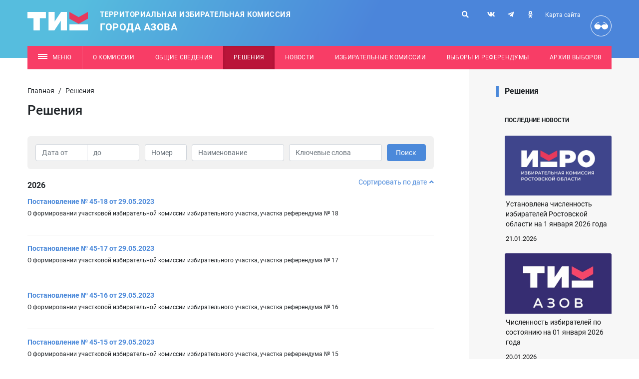

--- FILE ---
content_type: text/html; charset=utf-8
request_url: https://azov.ikro.ru/documents/?cur_cc=13901&SORT=DATE.DESC&curPos=405
body_size: 9945
content:
 <!doctype html>
<html lang="ru">
<head>
    <!-- Required meta tags -->
    <meta charset="utf-8">
    <meta http-equiv="Content-Type" content="text/html; charset=UTF-8" />
    <meta name="robots" content="index, follow" />
        <title>
                    Решения            </title>
    <meta name="viewport" content="width=device-width, initial-scale=1, shrink-to-fit=no">
    <meta name="format-detection" content="telephone=no">
    <link rel="stylesheet" href="/tik_new/dist/assets/css/app.css?v070723">
    <script src="/tik_new/dist/assets/js/app.js?v070723"></script>
	<!-- Yandex.Metrika counter --><script type="text/javascript">(function (d, w, c) { (w[c] = w[c] || []).push(function() { try { w.yaCounter26982441 = new Ya.Metrika({id:26982441, webvisor:true, clickmap:true, trackLinks:true, accurateTrackBounce:true}); } catch(e) { } }); var n = d.getElementsByTagName("script")[0], s = d.createElement("script"), f = function () { n.parentNode.insertBefore(s, n); }; s.type = "text/javascript"; s.async = true; s.src = (d.location.protocol == "https:" ? "https:" : "http:") + "//mc.yandex.ru/metrika/watch.js"; if (w.opera == "[object Opera]") { d.addEventListener("DOMContentLoaded", f, false); } else { f(); } })(document, window, "yandex_metrika_callbacks");</script><noscript><div><img src="//mc.yandex.ru/watch/26982441" style="position:absolute; left:-9999px;" alt="" /></div></noscript><!-- /Yandex.Metrika counter -->
<!-- Rating@Mail.ru counter -->
<script type="text/javascript">
var _tmr = _tmr || [];
_tmr.push({id: "2591185", type: "pageView", start: (new Date()).getTime()});
(function (d, w) {
   var ts = d.createElement("script"); ts.type = "text/javascript"; ts.async = true;
   ts.src = (d.location.protocol == "https:" ? "https:" : "http:") + "//top-fwz1.mail.ru/js/code.js";
   var f = function () {var s = d.getElementsByTagName("script")[0]; s.parentNode.insertBefore(ts, s);};
   if (w.opera == "[object Opera]") { d.addEventListener("DOMContentLoaded", f, false); } else { f(); }
})(document, window);
</script><noscript><div style="position:absolute;left:-10000px;">
<img src="//top-fwz1.mail.ru/counter?id=2591185;js=na" style="border:0;" height="1" width="1" alt="Рейтинг@Mail.ru" />
</div></noscript>
<!-- //Rating@Mail.ru counter -->
<!-- Rating@Mail.ru logo -->
<!--a href="http://top.mail.ru/jump?from=2591185">
<img src="//top-fwz1.mail.ru/counter?id=2591185;t=594;l=1" 
style="border:0;" height="40" width="88" alt="Рейтинг@Mail.ru" /></a>-->
<!-- //Rating@Mail.ru logo --></head>
<body>
<div class="wrapper">
    <header class="header bg_blue-gradient text-light pt-lg-4 pb-lg-7">
        <div class="container">
            <div class="row position-relative">
                <div class="col-lg-7 col py-2 py-lg-0">
                    <a href="/" class="header__logo header-logo d-flex align-items-center">
                        <img src="/tik_new/src/images/logo.svg?v3" alt="Избирательная комиссия Ростовской области" class="header-logo__img">
                        <div class="header-logo__caption text-uppercase">
                            Территориальная избирательная комиссия <div class="city-name">города Азова</div>                        </div>
                    </a>
                </div>
                <div class="mobile_menu__button_container mobile_menu__button_container-header col-auto d-lg-none d-flex justify-content-end">
                    <a href="#" class="d-flex justify-content-center align-items-center mobile_menu__button bg-secondary">
                        <svg class="open_svg" xmlns="http://www.w3.org/2000/svg" width="19" height="10" viewBox="0 0 19 10"><g fill="none" fill-rule="evenodd"><g fill="#F6F6F6"><g><g><g><path d="M0 0H19V2H0zM0 4H19V6H0zM0 8H19V10H0z" transform="translate(-340 -20) translate(-35) translate(35) translate(340 20)"/></g></g></g></g></g></svg>
                        <svg class="close_svg" xmlns="http://www.w3.org/2000/svg" width="19" height="15" viewBox="0 0 19 15"><g fill="none" fill-rule="evenodd"><g fill="#F6F6F6"><g><g><path d="M-2 7H17V9H-2z" transform="translate(-340 -17) translate(340 17) translate(2) rotate(45 7.5 8)"></path><path d="M-2 7H17V9H-2z" transform="translate(-340 -17) translate(340 17) translate(2) scale(-1 1) rotate(45 0 -10.107)"></path></g></g></g></g></svg>
                    </a>
                </div>
                <div class="mobile_menu mobile_menu-header" method="get">
                    <form action="/search/">
                        <input type='hidden' name='area' value='site9'>
                        <input type="text" name="search_query" value="" placeholder="Поиск">
                        <button type="submit">
                            <i class="fas fa-search"></i>
                        </button>
                    </form>
                    <div class="navbar red">
                        <ul class="nav">
                            <!-- noindex -->
                            <li class='level-1 parent'><a  class='level-1' href='/about-us/'><span>О комиссии</span><span class="open_child_area"><svg xmlns="http://www.w3.org/2000/svg" width="9" height="9" viewBox="0 0 9 9"><g fill="none" fill-rule="evenodd"><g fill="#FFF"><path d="M337.5 135L342 144 333 144z" transform="translate(-333 -135) rotate(-180 337.5 139.5)"/></g></g></svg></span></a><ul><li class='level-2'><a class='level-2' href='/about-us/pravovye-akty/' ><span>Правовые акты</span></a></li><li class='level-2'><a class='level-2' href='/about-us/sostav-tik/' ><span>Состав ТИК</span></a></li></ul></li><li class='level-1 parent'><a  class='level-1' href='/obschie-svedeniya/'><span>Общие сведения</span><span class="open_child_area"><svg xmlns="http://www.w3.org/2000/svg" width="9" height="9" viewBox="0 0 9 9"><g fill="none" fill-rule="evenodd"><g fill="#FFF"><path d="M337.5 135L342 144 333 144z" transform="translate(-333 -135) rotate(-180 337.5 139.5)"/></g></g></svg></span></a><ul><li class='level-2'><a class='level-2' href='/obschie-svedeniya/chislennost-izbirateley/' ><span>Численность избирателей</span></a></li><li class='level-2'><a class='level-2' href='/obschie-svedeniya/izbiratelnye-okruga/' ><span>Избирательные округа</span></a></li><li class='level-2'><a class='level-2' href='/obschie-svedeniya/izbiratelnye-uchastki/' ><span>Избирательные участки</span></a></li></ul></li><li class='level-1 active open '><a href='/documents/' class='level-1 selected open'><span>Решения</span></a><ul class='open'></ul></li><li class='level-1 '><a  class='level-1' href='/news/'><span>Новости</span></a><ul></ul></li><li class='level-1 '><a  class='level-1' href='/electoral-boundaries/'><span>Избирательные комиссии</span></a><ul></ul></li><li class='level-1 '><a  class='level-1' href='/election-campaign/'><span>Выборы и референдумы</span></a><ul></ul></li><li class='level-1 '><a  class='level-1' href='/archive-elections/'><span>Архив выборов</span></a><ul></ul></li>                            <!-- /noindex -->
                                <li class="level-1"><a class="level-1" href="/sitemap/"><span>Карта сайта</span></a></li>
                                <li class="level-1 custom_level">
                                  <a href="?wcag=Y" class="header__poor-vision-link poor-vision-link mob_head_vis_icon" rel="nofollow" title="Версия для слабовидящих">
                                      <svg xmlns="http://www.w3.org/2000/svg" width="42" height="42" viewBox="0 0 42 42">
                                          <g fill="none" fill-rule="evenodd">
                                              <g fill="#FFF">
                                                  <path d="M.681 9.003c-.058 0-.115-.008-.172-.022-.166-.04-.31-.146-.397-.294-.088-.147-.114-.323-.07-.49l4.136-5.15c.03-.104.084-.199.16-.276L9.32.268c.254-.256.664-.267.931-.025.127.114.201.275.207.445.005.17-.059.335-.178.458L5.41 3.526 1.316 8.526c-.08.283-.34.478-.635.477zM28.212 9.003c.2.004.393-.086.517-.245.125-.158.168-.365.117-.56L24.71 3.047c-.03-.104-.084-.199-.16-.276L19.568.268c-.254-.256-.665-.267-.932-.025-.126.114-.2.275-.205.445-.006.17.058.335.176.458l4.872 2.381 4.093 4.999c.078.288.344.477.64.477z" transform="translate(6.813 12.25)"/>
                                                  <path d="M7.225 16.008c1.32 0 5.37-1.374 5.934-5.325.43-.03.857-.062 1.301-.062.451 0 .874.044 1.307.076.576 3.973 4.526 5.336 5.849 5.336 1.425 0 7.328-1.395 7.328-6.255 0-4.293-2.965-4.279-6.623-4.279-3.127 0-5.742.205-6.438 2.76-.464-.05-.93-.078-1.397-.081-.486.007-.97.04-1.452.101-.704-2.52-3.292-2.724-6.39-2.724-3.639 0-6.588-.07-6.588 4.258 0 4.825 5.75 6.195 7.169 6.195z" transform="translate(6.813 12.25)"/>
                                              </g>
                                          </g>
                                      </svg>
                                      
                                  </a>
                                  <a href="?wcag=Y"><span>Версия для слабовидящих</span></a>
                                </li>
                            
                        </ul>
                    </div>
                    <div class="navbar">
                        <ul class="nav">
                            <li class='level-1 parent'><a  class='level-1' href='/rabota-s-obrascheniyami/'><span>Работа с обращениями</span><span class="open_child_area"><svg xmlns="http://www.w3.org/2000/svg" width="9" height="9" viewBox="0 0 9 9"><g fill="none" fill-rule="evenodd"><g fill="#FFF"><path d="M337.5 135L342 144 333 144z" transform="translate(-333 -135) rotate(-180 337.5 139.5)"/></g></g></svg></span></a><ul><li class='level-2'><a class='level-2' href='/rabota-s-obrascheniyami/poryadok-priema/' ><span>Порядок личного приема граждан</span></a></li><li class='level-2'><a class='level-2' href='/rabota-s-obrascheniyami/elektronnaya-forma-obrascheniya/' ><span>Электронная форма обращения</span></a></li></ul></li><li class='level-1 '><a  class='level-1' href='/pravovaya-kultura/'><span>Правовая культура</span></a><ul></ul></li><li class='level-1 '><a  class='level-1' href='/photo-gallery/'><span>Фотогалерея</span></a><ul></ul></li>                        </ul>
                    </div>
                                                        </div>
                                <div class="header__links-container d-lg-block d-none">
                    <div class="header__links">
                        <form action="/search/" class="header_search" method="get">
                            <input type='hidden' name='area' value='site9'>
                            <input type="text" name="search_query" value="" placeholder="Поиск">
                            <button type="submit">
                                <i class="fas fa-search"></i>
                            </button>
                            <button class="close">
                                <i class="fas fa-times"></i>
                            </button>
                        </form>
                        <a href="/search/" class="header__link header_search_btn" title="Поиск">
                            <i class="fas fa-search"></i>
                        </a>
                        <div class="header__soc d-inline-block">
                                                            <a href="https://m.vk.com/public217518805" class="soc-link header__soc-link" title="vk">
                                    <i class="fab fa-vk"></i>
                                </a>
                                                                                                                                                                            <a href="https://t.me/azovtik" class="soc-link header__soc-link" title="telegram">
                                    <i class="fab fa-telegram-plane"></i>
                                </a>
                                                                                        <a href="https://ok.ru/group/70000001139389" class="soc-link header__soc-link" title="ok">
                                    <i class="fab fa-odnoklassniki"></i>
                                </a>
                                                    </div>
                        <div class="d-flex flex-column align-items-end">
                            <a href="/sitemap/" class="header__link header__sitemap-link font-size__12 mb-3" title="Карта сайта">Карта сайта</a>
                        </div>
                        <a href="?wcag=Y" class="header__poor-vision-link poor-vision-link" rel="nofollow" title="Версия для слабовидящих">
                            <svg xmlns="http://www.w3.org/2000/svg" width="42" height="42" viewBox="0 0 42 42">
                                <g fill="none" fill-rule="evenodd">
                                    <g fill="#FFF">
                                        <path d="M.681 9.003c-.058 0-.115-.008-.172-.022-.166-.04-.31-.146-.397-.294-.088-.147-.114-.323-.07-.49l4.136-5.15c.03-.104.084-.199.16-.276L9.32.268c.254-.256.664-.267.931-.025.127.114.201.275.207.445.005.17-.059.335-.178.458L5.41 3.526 1.316 8.526c-.08.283-.34.478-.635.477zM28.212 9.003c.2.004.393-.086.517-.245.125-.158.168-.365.117-.56L24.71 3.047c-.03-.104-.084-.199-.16-.276L19.568.268c-.254-.256-.665-.267-.932-.025-.126.114-.2.275-.205.445-.006.17.058.335.176.458l4.872 2.381 4.093 4.999c.078.288.344.477.64.477z" transform="translate(6.813 12.25)"/>
                                        <path d="M7.225 16.008c1.32 0 5.37-1.374 5.934-5.325.43-.03.857-.062 1.301-.062.451 0 .874.044 1.307.076.576 3.973 4.526 5.336 5.849 5.336 1.425 0 7.328-1.395 7.328-6.255 0-4.293-2.965-4.279-6.623-4.279-3.127 0-5.742.205-6.438 2.76-.464-.05-.93-.078-1.397-.081-.486.007-.97.04-1.452.101-.704-2.52-3.292-2.724-6.39-2.724-3.639 0-6.588-.07-6.588 4.258 0 4.825 5.75 6.195 7.169 6.195z" transform="translate(6.813 12.25)"/>
                                    </g>
                                </g>
                            </svg>
                        </a>
                    </div>
                </div>
            </div>
            <div class="header-menu d-none d-lg-block position-relative not_main">
                <div class="fixed_container">
                    <!-- noindex -->
                    <nav class="header-menu__nav font-size__12 bg-secondary position-absolute mt-4">
                        <a href="#" class="header-menu__link dropdown-toggle header-dropdown__toggle" data-display="static" data-toggle="dropdown" aria-haspopup="true" aria-expanded="false">
                            <span class="header-menu__burger-icon burger-icon"></span>
                            Меню
                        </a>
                        <a class='header-menu__link' href='/about-us/' >О комиссии</a><a class='header-menu__link' href='/obschie-svedeniya/' >Общие сведения</a><a class='header-menu__link active' href='/documents/'>Решения</a><a class='header-menu__link' href='/news/' >Новости</a><a class='header-menu__link' href='/electoral-boundaries/' >Избирательные комиссии</a><a class='header-menu__link' href='/election-campaign/' >Выборы и референдумы</a><a class='header-menu__link' href='/archive-elections/' >Архив выборов</a>                        <div class="dropdown-menu header-dropdown py-0">
                            <div class="position-relative px-8">
                                <div class='header-dropdown__container'>
                                    <div class='header-dropdown__section pt-8 pb-4'>
                                        <div class='row'><div class='col-4'><div class='header-dropdown__block'><div class='header-dropdown__block-part level-1'><a class='level-1 dropdown-item header-dropdown__link header-dropdown__title-link' href='/about-us/' >О комиссии</a><ul class='header-dropdown__list'><li class='header-dropdown__list-item level-2'><a class='level-2 dropdown-item header-dropdown__link' href='/about-us/pravovye-akty/' >Правовые акты</a></li><li class='header-dropdown__list-item level-2'><a class='level-2 dropdown-item header-dropdown__link' href='/about-us/sostav-tik/' >Состав ТИК</a></li></ul></div><div class='header-dropdown__block-part level-1'><a class='level-1 dropdown-item header-dropdown__link header-dropdown__title-link' href='/obschie-svedeniya/' >Общие сведения</a><ul class='header-dropdown__list'><li class='header-dropdown__list-item level-2'><a class='level-2 dropdown-item header-dropdown__link' href='/obschie-svedeniya/chislennost-izbirateley/' >Численность избирателей</a></li><li class='header-dropdown__list-item level-2'><a class='level-2 dropdown-item header-dropdown__link' href='/obschie-svedeniya/izbiratelnye-okruga/' >Избирательные округа</a></li><li class='header-dropdown__list-item level-2'><a class='level-2 dropdown-item header-dropdown__link' href='/obschie-svedeniya/izbiratelnye-uchastki/' >Избирательные участки</a></li></ul></div><div class='header-dropdown__block-part level-1 active'><a class='level-1 dropdown-item header-dropdown__link header-dropdown__title-link selected' href='/documents/'>Решения</a></div></div></div><div class="col-4"><div class="header-dropdown__block"><div class='header-dropdown__block-part level-1'><a class='level-1 dropdown-item header-dropdown__link header-dropdown__title-link' href='/news/' >Новости</a></div><div class='header-dropdown__block-part level-1'><a class='level-1 dropdown-item header-dropdown__link header-dropdown__title-link' href='/electoral-boundaries/' >Избирательные комиссии</a></div><div class='header-dropdown__block-part level-1'><a class='level-1 dropdown-item header-dropdown__link header-dropdown__title-link' href='/election-campaign/' >Выборы и референдумы</a></div></div></div><div class="col-4"><div class="header-dropdown__block"><div class='header-dropdown__block-part level-1'><a class='level-1 dropdown-item header-dropdown__link header-dropdown__title-link' href='/archive-elections/' >Архив выборов</a></div></div></div>                                    </div>
                                </div>
                                <div class='header-dropdown__container'>
                                    <div class='header-dropdown__section pt-8 pb-10'>
                                        <div class='row'><div class='col-4'><div class='header-dropdown__block'><div class='header-dropdown__block-part level-1'><a class='level-1 dropdown-item header-dropdown__link header-dropdown__title-link' href='/rabota-s-obrascheniyami/' >Работа с обращениями</a><ul class='header-dropdown__list'><li class='header-dropdown__list-item level-2'><a class='level-2 dropdown-item header-dropdown__link' href='/rabota-s-obrascheniyami/poryadok-priema/' >Порядок личного приема граждан</a></li><li class='header-dropdown__list-item level-2'><a class='level-2 dropdown-item header-dropdown__link' href='/rabota-s-obrascheniyami/elektronnaya-forma-obrascheniya/' >Электронная форма обращения</a></li></ul></div></div></div><div class="col-4"><div class="header-dropdown__block"><div class='header-dropdown__block-part level-1'><a class='level-1 dropdown-item header-dropdown__link header-dropdown__title-link' href='/pravovaya-kultura/' >Правовая культура</a></div></div></div><div class="col-4"><div class="header-dropdown__block"><div class='header-dropdown__block-part level-1'><a class='level-1 dropdown-item header-dropdown__link header-dropdown__title-link' href='/photo-gallery/' >Фотогалерея</a></div></div></div>                                    </div>
                                </div>
                                <a href="#" class="header-dropdown__close-link mr-5 mb-5"></a>
                            </div>
                        </div>
                    </nav>
                    <!-- /noindex -->
                </div>
            </div>

                        
                        
                    </div>
    </header>
        
    <main class="docs-container ">
                            <div class="container pt-5 pt-lg-7 pt-xl-9">
                                    <div class="row">
                        <div class="col-left h-100 pb-xl-9">
                            <div class="row">
                                <div class="pre-info col-12">
                                    <ul class='breadcrumbs'><li class='breadcrumb-item'><a href='/'>Главная</a></li><span class='devide'> / </span><li class='active' aria-current='page'>Решения</li></ul>                                                                        
                                        <!-- content --><h1 class="title">Решения</h1><!-- /content -->                                   
                                                                    </div>
                            </div>
                            <section class="pr-xl-9 main">
                                <div class="d-block d-xl-none">
                                                                    </div>
                                <div class="d-block">
                                                                    </div>
                        <section class="docs-search">
    <form class="form-inline" method="GET">
        <input type="hidden" name="SET_FILTER" value="1" />
        <div class="form-group form-group-docs-date">
            <input type="text" name="DATE_FROM" value="" class="form-control form-control-docs-date-from" placeholder="Дата от">
            <input type="text" name="DATE_TO" value="" class="form-control form-control-docs-date-to" placeholder="до">
        </div>
        <div class="form-group form-group-docs-number">
            <input type="text" name="NUMBER" value="" class="form-control form-control-docs-number" placeholder="Номер">
        </div>
        <div class="form-group form-group-docs-name">
            <input type="text" name="NAME" value="" class="form-control form-control-docs-name" placeholder="Наименование">
        </div>
        <div class="form-group form-group-docs-keywords">
            <input type="text" name="KEYWORDS" value="" class="form-control form-control-docs-keywords" placeholder="Ключевые слова">
        </div>
                    <button type="submit" class="btn btn-primary">Поиск</button>
            </form>    
    </section>
<section class="docs-tik ">
            <div class="list-title">
            <div class="current-year pull-left">2026</div>
            <div class="sort pull-right">
                                <a href="?REQUEST_URI=documents%2F&cur_cc=13901&SORT=DATE.ASC&curPos=405">Сортировать по дате<i class="fa fa-angle-up" style="margin-left:5px;" aria-hidden="true"></i></a>
            </div>   
            <div class="clearfix"></div>
        </div>
        <div class="list">
<div class="item">   
    <div class="name"><a href="/netcat_files/2161/13901/ba819fabbe049710cfaf9812f3f581c5" download="П № 45-18.doc">Постановление № 45-18 от 29.05.2023</a></div>
    <div class="text"><p>О формировании участковой избирательной комиссии избирательного участка, участка референдума № 18</p></div>
    </div>
<div class="item">   
    <div class="name"><a href="/netcat_files/2161/13901/2d65dc0e70ecbf4fdc81604437e0244e" download="П № 45-17.doc">Постановление № 45-17 от 29.05.2023</a></div>
    <div class="text"><p>О формировании участковой избирательной комиссии избирательного участка, участка референдума № 17</p></div>
    </div>
<div class="item">   
    <div class="name"><a href="/netcat_files/2161/13901/d0e7bc20fad7eaf914e4dbe6ad9aa8e9" download="П № 45-16.doc">Постановление № 45-16 от 29.05.2023</a></div>
    <div class="text"><p>О формировании участковой избирательной комиссии избирательного участка, участка референдума № 16</p></div>
    </div>
<div class="item">   
    <div class="name"><a href="/netcat_files/2161/13901/87dfc108ae3885041bed74aa5ed735ee" download="П № 45-15.doc">Постановление № 45-15 от 29.05.2023</a></div>
    <div class="text"><p>О формировании участковой избирательной комиссии избирательного участка, участка референдума № 15</p></div>
    </div>
<div class="item">   
    <div class="name"><a href="/netcat_files/2161/13901/7f27b669e0c97031302a21e47ab3faf3" download="П № 45-14.doc">Постановление № 45-14 от 29.05.2023</a></div>
    <div class="text"><p>О формировании участковой избирательной комиссии избирательного участка, участка референдума № 14</p></div>
    </div>
<div class="item">   
    <div class="name"><a href="/netcat_files/2161/13901/dc7a51e2f36720655e43ee3aed43ce18" download="П № 45-13.doc">Постановление № 45-13 от 29.05.2023</a></div>
    <div class="text"><p>О формировании участковой избирательной комиссии избирательного участка, участка референдума № 13</p></div>
    </div>
<div class="item">   
    <div class="name"><a href="/netcat_files/2161/13901/30da806894ed3821b761d5672c087168" download="П № 45-12.doc">Постановление № 45-12 от 29.05.2023</a></div>
    <div class="text"><p>О формировании участковой избирательной комиссии избирательного участка, участка референдума № 12</p></div>
    </div>
<div class="item">   
    <div class="name"><a href="/netcat_files/2161/13901/0088c1041ab2a3052e870296110b2ac4" download="П № 45-11.doc">Постановление № 45-11 от 29.05.2023</a></div>
    <div class="text"><p>О формировании участковой избирательной комиссии избирательного участка, участка референдума № 11</p></div>
    </div>
<div class="item">   
    <div class="name"><a href="/netcat_files/2161/13901/01ff7e5a6e19809c4ab52c58737b36ae" download="П № 45-10.doc">Постановление № 45-10 от 29.05.2023</a></div>
    <div class="text"><p>О формировании участковой избирательной комиссии избирательного участка, участка референдума № 10</p></div>
    </div>
<div class="item">   
    <div class="name"><a href="/netcat_files/2161/13901/c0c952680a96f0dd5821a1a56ea96dad" download="П № 45-9.doc">Постановление № 45-9 от 29.05.2023</a></div>
    <div class="text"><p>О формировании участковой избирательной комиссии избирательного участка, участка референдума № 9</p></div>
    </div>
<div class="item">   
    <div class="name"><a href="/netcat_files/2161/13901/a8a1a7b723e4a8c1bd3ee04dd9260ce5" download="П № 45-8.doc">Постановление № 45-8 от 29.05.2023</a></div>
    <div class="text"><p>О формировании участковой избирательной комиссии избирательного участка, участка референдума № 8</p></div>
    </div>
<div class="item">   
    <div class="name"><a href="/netcat_files/2161/13901/e7e132b0e11a4bf988641f85aa765230" download="П № 45-7.doc">Постановление № 45-7 от 29.05.2023</a></div>
    <div class="text"><p>О формировании участковой избирательной комиссии избирательного участка, участка референдума № 7</p></div>
    </div>
<div class="item">   
    <div class="name"><a href="/netcat_files/2161/13901/190199355628d83ad09924ec3bf076b8" download="П № 45-6.doc">Постановление № 45-6 от 29.05.2023</a></div>
    <div class="text"><p>О формировании участковой избирательной комиссии избирательного участка, участка референдума № 6</p></div>
    </div>
<div class="item">   
    <div class="name"><a href="/netcat_files/2161/13901/f5e645d79a8714194ea09da19ddc8bf6" download="П № 45-5.doc">Постановление № 45-5 от 29.05.2023</a></div>
    <div class="text"><p>О формировании участковой избирательной комиссии избирательного участка, участка референдума № 5</p></div>
    </div>
<div class="item">   
    <div class="name"><a href="/netcat_files/2161/13901/16970c082262fd311cb9e75f58586ed9" download="П № 45-4.doc">Постановление № 45-4 от 29.05.2023</a></div>
    <div class="text"><p>О формировании участковой избирательной комиссии избирательного участка, участка референдума № 4</p></div>
    </div>
    </div>
            <div class="election-calendar-page__pagination-and-archive-block pt-5">
            <div class="row">
                <div class="col-md-8">
                                                                <nav aria-label='Page navigation'><ul class='pagination pagination-block election-calendar-page__pagination-block'>
                                                                    <li class="page-item pagination-item">
                                        <a class="page-link pagination-link pagination-link__prev" href='/documents/?cur_cc=13901&amp;SORT=DATE.DESC&amp;curPos=390'></a>
                                    </li>
                                    <li class='page-item pagination-item'><a class='page-link pagination-link' title='361 - 375' href='/documents/?cur_cc=13901&amp;SORT=DATE.DESC&amp;curPos=360'><span>25</span></a></li><li class='page-item pagination-item'><a class='page-link pagination-link' title='376 - 390' href='/documents/?cur_cc=13901&amp;SORT=DATE.DESC&amp;curPos=375'><span>26</span></a></li><li class='page-item pagination-item'><a class='page-link pagination-link' title='391 - 405' href='/documents/?cur_cc=13901&amp;SORT=DATE.DESC&amp;curPos=390'><span>27</span></a></li><li class='page-item pagination-item'><a class='page-link pagination-link pagination-link_active' href='/documents/?cur_cc=13901&amp;SORT=DATE.DESC&amp;curPos=405'>28</a></li><li class='page-item pagination-item'><a class='page-link pagination-link' title='421 - 435' href='/documents/?cur_cc=13901&amp;SORT=DATE.DESC&amp;curPos=420'><span>29</span></a></li><li class='page-item pagination-item'><a class='page-link pagination-link' title='436 - 450' href='/documents/?cur_cc=13901&amp;SORT=DATE.DESC&amp;curPos=435'><span>30</span></a></li><li class='page-item pagination-item'><a class='page-link pagination-link' title='451 - 465' href='/documents/?cur_cc=13901&amp;SORT=DATE.DESC&amp;curPos=450'><span>31</span></a></li><li class='page-item pagination-item'><a class='page-link pagination-link' title='466 - 480' href='/documents/?cur_cc=13901&amp;SORT=DATE.DESC&amp;curPos=465'><span>32</span></a></li>                                    <li class="page-item pagination-item">
                                        <a class="page-link pagination-link pagination-link__next" href='/documents/?cur_cc=13901&amp;SORT=DATE.DESC&amp;curPos=420'>Далее</a>
                                    </li>
                                                                </ul></nav>
                                    </div>
                <div class="col-md-4">
                                        <div class="election-calendar-page__archive-block">
                        <form action="/documents/">
                            <div class="form-row">
                                <div class="col-lg-6 col-4 d-flex justify-content-end align-items-center">
                                    <label class="election-calendar-page__archive-date_label font-size__12 text-uppercase mr-2 mb-0" for="election-calendar-page__select_year">
                                        <b>Архив</b>
                                    </label>
                                </div>
                                <div class="col-6 pl-2">
                                    <select name="archive_year" class="election-calendar-page__archive-date_select election-calendar-page__archive-date_select-year select2-input form-control" id="election-calendar-page__select_year">
                                                                                    <option value="2026" >
                                                2026                                            </option>
                                                                                    <option value="2025" >
                                                2025                                            </option>
                                                                                    <option value="2024" >
                                                2024                                            </option>
                                                                                    <option value="2023" >
                                                2023                                            </option>
                                                                                    <option value="2022" >
                                                2022                                            </option>
                                                                                    <option value="2021" >
                                                2021                                            </option>
                                                                                    <option value="2020" >
                                                2020                                            </option>
                                                                                    <option value="2019" >
                                                2019                                            </option>
                                                                                    <option value="2018" >
                                                2018                                            </option>
                                                                                    <option value="2017" >
                                                2017                                            </option>
                                                                                    <option value="2016" >
                                                2016                                            </option>
                                                                                    <option value="2015" >
                                                2015                                            </option>
                                                                                    <option value="2014" >
                                                2014                                            </option>
                                                                                    <option value="2013" >
                                                2013                                            </option>
                                                                                    <option value="2012" >
                                                2012                                            </option>
                                                                                    <option value="2010" >
                                                2010                                            </option>
                                                                                    <option value="0000" >
                                                0000                                            </option>
                                                                            </select>
                                </div>
                            </div>
                        </form>
                    </div>
                </div>
            </div>
        </div>
        <script type="text/javascript">
            $(function(){
                $('.form-control-docs-date-from, .form-control-docs-date-to').each(function(){
                    $(this).daterangepicker({
                        singleDatePicker: true,
                        showDropdowns: true,
                        locale: {
                            format: 'DD.MM.YYYY',
                            "weekLabel": "W",
                            "daysOfWeek": [
                                "Вс",
                                "Пн",
                                "Вт",
                                "Ср",
                                "Чт",
                                "Пт",
                                "Сб"
                            ],
                            "monthNames": [
                                "Январь",
                                "Февраль",
                                "Март",
                                "Апрель",
                                "Май",
                                "Июнь",
                                "Июль",
                                "Август",
                                "Сентябрь",
                                "Октябрь",
                                "Ноябрь",
                                "Декабрь"
                            ],
                            "firstDay": 1
                        },
                        autoUpdateInput: false,
                        autoApply: true
                    });
                });
                $('.form-control-docs-date-from, .form-control-docs-date-to').on('apply.daterangepicker', function(ev, picker) {
                    $(this).val(picker.startDate.format('DD.MM.YYYY'));
                });
            });
        </script>
    </section>
                                                                            </section>
                        </div>
                        <div class="col-right h-100 mt-9 mt-xl-0 py-8 py-xl-0 right_background">
                            <div class="col_right_bg"></div>
                            <div class="pl-xl-9">
                                                                    <div class="d-none d-xl-block">
                                        <div class='navbar aside_menu mb-4'>
                                            <ul class='nav'>
                                                <li class='level-1 active'><a class='level-1 selected' href='/documents/'><span>Решения</span></a> </li>                                            </ul>
                                        </div>
                                    </div>
                                                                                                    
<section class="news-item-page__other-news-block news-item-page-other-news-block">
    <h6 class="news-item-page-other-news-block__title font-size__12 text-uppercase mt-0 mb-lg-5 mb-6 position-relative">
        <b>Последние новости</b>
    </h6>
    <div class="row">

        <div class="col-12">
            <div class="card main-page-news-block-item">
                <a href="/news/news_79307.html"
                   class="main-page-news-block-item__link"
                   title="Установлена численность избирателей Ростовской области на 1 января 2026 года">


                    <div class="overflow-hidden">
                        <img class="card-img-top main-page-news-block-item__img"
                             src="/netcat_files/2156/2206/087d224f6f41233dc1c85083dd1988ca"
                             alt="Установлена численность избирателей Ростовской области на 1 января 2026 года" />
                    </div>



                    <div class="card-body main-page-news-block-item__content">
                        <p class="card-text main-page-news-block-item__title">
                            Установлена численность избирателей Ростовской области на 1 января 2026 года                        </p>
                        <p class="card-text main-page-news-block-item__date">
                            21.01.2026                        </p>
                    </div>

                </a>
            </div>
        </div>


        <div class="col-12">
            <div class="card main-page-news-block-item">
                <a href="/news/news_79146.html"
                   class="main-page-news-block-item__link"
                   title="Численность избирателей по состоянию на 01 января 2026 года">


                    <div class="overflow-hidden">
                        <img class="card-img-top main-page-news-block-item__img"
                             src="/netcat_files/2156/2206/7bf46bf6808e486d80752471b79f9535"
                             alt="Численность избирателей по состоянию на 01 января 2026 года" />
                    </div>



                    <div class="card-body main-page-news-block-item__content">
                        <p class="card-text main-page-news-block-item__title">
                            Численность избирателей по состоянию на 01 января 2026 года                        </p>
                        <p class="card-text main-page-news-block-item__date">
                            20.01.2026                        </p>
                    </div>

                </a>
            </div>
        </div>


        <div class="col-12">
            <div class="card main-page-news-block-item">
                <a href="/news/news_78695.html"
                   class="main-page-news-block-item__link"
                   title="Порядка 45 тысяч избирателей смогут проголосовать впервые на выборах-2026 в Ростовской области">


                    <div class="overflow-hidden">
                        <img class="card-img-top main-page-news-block-item__img"
                             src="/netcat_files/2156/2206/5f007248678dfc1144fd792bec64f101"
                             alt="Порядка 45 тысяч избирателей смогут проголосовать впервые на выборах-2026 в Ростовской области" />
                    </div>



                    <div class="card-body main-page-news-block-item__content">
                        <p class="card-text main-page-news-block-item__title">
                            Порядка 45 тысяч избирателей смогут проголосовать впервые на выборах-2026 в Ростовской области                        </p>
                        <p class="card-text main-page-news-block-item__date">
                            13.01.2026                        </p>
                    </div>

                </a>
            </div>
        </div>


        <div class="col-12">
            <div class="card main-page-news-block-item">
                <a href="/news/news_78694.html"
                   class="main-page-news-block-item__link"
                   title="Заседание ТИК">


                    <div class="overflow-hidden">
                        <img class="card-img-top main-page-news-block-item__img"
                             src="/netcat_files/2156/2206/940270f0f2e82294ad3a54198bd4a47d"
                             alt="Заседание ТИК" />
                    </div>



                    <div class="card-body main-page-news-block-item__content">
                        <p class="card-text main-page-news-block-item__title">
                            Заседание ТИК                        </p>
                        <p class="card-text main-page-news-block-item__date">
                            15.01.2026                        </p>
                    </div>

                </a>
            </div>
        </div>


        <div class="col-12">
            <div class="card main-page-news-block-item">
                <a href="/news/news_78508.html"
                   class="main-page-news-block-item__link"
                   title="ТИК города Азова приглашает подписаться на наши социальные сети">


                    <div class="overflow-hidden">
                        <img class="card-img-top main-page-news-block-item__img"
                             src="/netcat_files/2156/2206/a88e1e6c24cf2660c6cdf1e525f0306c"
                             alt="ТИК города Азова приглашает подписаться на наши социальные сети" />
                    </div>



                    <div class="card-body main-page-news-block-item__content">
                        <p class="card-text main-page-news-block-item__title">
                            ТИК города Азова приглашает подписаться на наши социальные сети                        </p>
                        <p class="card-text main-page-news-block-item__date">
                            12.01.2026                        </p>
                    </div>

                </a>
            </div>
        </div>


        <div class="col-12">
            <div class="card main-page-news-block-item">
                <a href="/news/news_78399.html"
                   class="main-page-news-block-item__link"
                   title="Элла Памфилова подвела итоги уходящего года">


                    <div class="overflow-hidden">
                        <img class="card-img-top main-page-news-block-item__img"
                             src="/netcat_files/2156/2206/d200926a8085a35ba71157e044a37ea4"
                             alt="Элла Памфилова подвела итоги уходящего года" />
                    </div>



                    <div class="card-body main-page-news-block-item__content">
                        <p class="card-text main-page-news-block-item__title">
                            Элла Памфилова подвела итоги уходящего года                        </p>
                        <p class="card-text main-page-news-block-item__date">
                            24.12.2025                        </p>
                    </div>

                </a>
            </div>
        </div>


        <div class="col-12">
            <div class="card main-page-news-block-item">
                <a href="/news/news_78396.html"
                   class="main-page-news-block-item__link"
                   title="Молодежные проекты: будущему избирателю">


                    <div class="overflow-hidden">
                        <img class="card-img-top main-page-news-block-item__img"
                             src="/netcat_files/2156/2206/e82e6a6bd09497357b9a6fa30860b9af"
                             alt="Молодежные проекты: будущему избирателю" />
                    </div>



                    <div class="card-body main-page-news-block-item__content">
                        <p class="card-text main-page-news-block-item__title">
                            Молодежные проекты: будущему избирателю                        </p>
                        <p class="card-text main-page-news-block-item__date">
                            26.12.2025                        </p>
                    </div>

                </a>
            </div>
        </div>


        <div class="col-12">
            <div class="card main-page-news-block-item">
                <a href="/news/news_78249.html"
                   class="main-page-news-block-item__link"
                   title="Турнир по настольной игре «Terra Democratia. Земля демократии»">


                    <div class="overflow-hidden">
                        <img class="card-img-top main-page-news-block-item__img"
                             src="/netcat_files/2156/2206/6afca3c90aecda633c8d3bba526b9c0a"
                             alt="Турнир по настольной игре «Terra Democratia. Земля демократии»" />
                    </div>



                    <div class="card-body main-page-news-block-item__content">
                        <p class="card-text main-page-news-block-item__title">
                            Турнир по настольной игре «Terra Democratia. Земля демократии»                        </p>
                        <p class="card-text main-page-news-block-item__date">
                            18.12.2025                        </p>
                    </div>

                </a>
            </div>
        </div>


        <div class="col-12">
            <div class="card main-page-news-block-item">
                <a href="/news/news_78144.html"
                   class="main-page-news-block-item__link"
                   title="Детские выборы — шаг к гражданственности">


                    <div class="overflow-hidden">
                        <img class="card-img-top main-page-news-block-item__img"
                             src="/netcat_files/2156/2206/d156b313fc896062010f45310b78e472"
                             alt="Детские выборы — шаг к гражданственности" />
                    </div>



                    <div class="card-body main-page-news-block-item__content">
                        <p class="card-text main-page-news-block-item__title">
                            Детские выборы — шаг к гражданственности                        </p>
                        <p class="card-text main-page-news-block-item__date">
                            15.12.2025                        </p>
                    </div>

                </a>
            </div>
        </div>


        <div class="col-12">
            <div class="card main-page-news-block-item">
                <a href="/news/news_78066.html"
                   class="main-page-news-block-item__link"
                   title="День Конституции Российской Федерации">


                    <div class="overflow-hidden">
                        <img class="card-img-top main-page-news-block-item__img"
                             src="/netcat_files/2156/2206/b7a946cdbca9c5727a4d6c3d5160c5d3"
                             alt="День Конституции Российской Федерации" />
                    </div>



                    <div class="card-body main-page-news-block-item__content">
                        <p class="card-text main-page-news-block-item__title">
                            День Конституции Российской Федерации                        </p>
                        <p class="card-text main-page-news-block-item__date">
                            12.12.2025                        </p>
                    </div>

                </a>
            </div>
        </div>


        <div class="col-12">
            <div class="card main-page-news-block-item">
                <a href="/news/news_78031.html"
                   class="main-page-news-block-item__link"
                   title="Заслуженный работник избирательной системы Российской Федерации">


                    <div class="overflow-hidden">
                        <img class="card-img-top main-page-news-block-item__img"
                             src="/netcat_files/2156/2206/f781057cc7f0606cbed86ce909b54071"
                             alt="Заслуженный работник избирательной системы Российской Федерации" />
                    </div>



                    <div class="card-body main-page-news-block-item__content">
                        <p class="card-text main-page-news-block-item__title">
                            Заслуженный работник избирательной системы Российской Федерации                        </p>
                        <p class="card-text main-page-news-block-item__date">
                            11.12.2025                        </p>
                    </div>

                </a>
            </div>
        </div>


        <div class="col-12">
            <div class="card main-page-news-block-item">
                <a href="/news/news_78022.html"
                   class="main-page-news-block-item__link"
                   title="День Героев Отечества">


                    <div class="overflow-hidden">
                        <img class="card-img-top main-page-news-block-item__img"
                             src="/netcat_files/2156/2206/c977385ae225fde9a4a7434e4c8a8808"
                             alt="День Героев Отечества" />
                    </div>



                    <div class="card-body main-page-news-block-item__content">
                        <p class="card-text main-page-news-block-item__title">
                            День Героев Отечества                        </p>
                        <p class="card-text main-page-news-block-item__date">
                            09.12.2025                        </p>
                    </div>

                </a>
            </div>
        </div>


        <div class="col-12">
            <div class="card main-page-news-block-item">
                <a href="/news/news_77874.html"
                   class="main-page-news-block-item__link"
                   title="5 декабря в России отмечается День волонтера! ">


                    <div class="overflow-hidden">
                        <img class="card-img-top main-page-news-block-item__img"
                             src="/netcat_files/2156/2206/3c3f638546e5504440dda49d3adc7272"
                             alt="5 декабря в России отмечается День волонтера! " />
                    </div>



                    <div class="card-body main-page-news-block-item__content">
                        <p class="card-text main-page-news-block-item__title">
                            5 декабря в России отмечается День волонтера!                         </p>
                        <p class="card-text main-page-news-block-item__date">
                            05.12.2025                        </p>
                    </div>

                </a>
            </div>
        </div>


        <div class="col-12">
            <div class="card main-page-news-block-item">
                <a href="/news/news_77822.html"
                   class="main-page-news-block-item__link"
                   title="3 декабря – Международный день инвалидов">


                    <div class="overflow-hidden">
                        <img class="card-img-top main-page-news-block-item__img"
                             src="/netcat_files/2156/2206/8134358bff742dc71fb382610cac3f11"
                             alt="3 декабря – Международный день инвалидов" />
                    </div>



                    <div class="card-body main-page-news-block-item__content">
                        <p class="card-text main-page-news-block-item__title">
                            3 декабря – Международный день инвалидов                        </p>
                        <p class="card-text main-page-news-block-item__date">
                            03.12.2025                        </p>
                    </div>

                </a>
            </div>
        </div>


        <div class="col-12">
            <div class="card main-page-news-block-item">
                <a href="/news/news_77711.html"
                   class="main-page-news-block-item__link"
                   title="Избирательные кампании 2026">


                    <div class="overflow-hidden">
                        <img class="card-img-top main-page-news-block-item__img"
                             src="/netcat_files/2156/2206/2d4c009efe410ae844198beee2480a0c"
                             alt="Избирательные кампании 2026" />
                    </div>



                    <div class="card-body main-page-news-block-item__content">
                        <p class="card-text main-page-news-block-item__title">
                            Избирательные кампании 2026                        </p>
                        <p class="card-text main-page-news-block-item__date">
                            27.11.2025                        </p>
                    </div>

                </a>
            </div>
        </div>


    </div>
</section>
                                
                                                                                                        <div class="information_resources information_resources-aside">
                                                                                                                            <a href="http://cikrf.ru/digital-services/" target="_blank" class="w-100 information_resource d-flex flex-column align-items-start">
                                                <div class="information_resource__container w-100">
                                                    <div class="information_resource__img">
                                                        <img src="/tik_new/dist/assets/img/search_services/digital_new.png" alt="Цифровые сервисы ЦИК России">
                                                    </div>
                                                    <div class="information_resource__svg">
                                                        <svg class="main-page-info-resources-block__svg-side" xmlns="http://www.w3.org/2000/svg" width="23" height="28" viewBox="0 0 23 28"> <g fill="none" fill-rule="evenodd"> <path class="main-page-info-resources-block__svg-side_primary" fill-rule="nonzero" d="M11.2 0c5.88 0 11.2 4.508 11.2 11.48 0 4.452-3.43 9.688-10.276 15.722-.532.462-1.33.462-1.862 0C3.43 21.168 0 15.932 0 11.48 0 4.508 5.32 0 11.2 0z"></path> <path class="main-page-info-resources-block__svg-side_secondary" stroke-width="2" d="M7.5 11.388L10.075 13.963 15.872 8.166"></path> </g> </svg>                            </div>
                                                </div>
                                                <div class="information_resource__title w-100 text-center position-relative mt-7">
                                                    Цифровые сервисы ЦИК России
                                                </div>
                                            </a>
                                                                            </div>
                                                            </div>
                        </div>
                    </div>
                            </div>
            </main>    
    <footer class="footer bg-primary text-light py-6">
        <div class="container">
            <div class="row">
				<div class="col-lg-5 col-sm-6 footer__segment">
                    <div class="footer__segment-block">
                        <div class="footer-credentials d-flex justify-content-start justify-content-sm-center justify-content-xl-start">
                            <a href="/">
                                <img src="/tik_new/src/images/logo.svg" width="52" alt="Избирательная комиссия Ростовской области" class="footer-logo__img" />
                            </a>
                            <div class="footer-credentials__text font-size__14">
                                <span class="footer-credentials__address d-inline-block w-100">
                                    <p>Территориальная избирательная комиссия города Азова</p>
                                </span>
                            </div>
                        </div>
                    </div>
                </div>
                <div class="col-lg-5 col-sm-6 footer__segment">
                    <div class="footer__segment-block">
                        <div class="footer-credentials d-flex justify-content-start justify-content-sm-center justify-content-xl-start">
                            <div class="footer-credentials__text font-size__14 ml-0 w-100">
                                <span class="footer-credentials__address d-inline-block w-100">
                                    <p>346780 г. Азов, Ростовская область пл. Петровская, 4</p>
<p>Тел. 8 (86342) 4-21-39, тел/факс Тел. 8 (86342) 4-22-70</p>                                </span>
                                                            </div>
                        </div>
                    </div>
                </div>
                <div class="col-xl-2 col-sm-6 align-items-start align-items-sm-end align-items-lg-start  footer__segment position-relative pr-xl-0 d-flex flex-column justify-content-between pt-3 pt-sm-0 pt-lg-4 pt-xl-0">
                    <div class="footer__segment-block">
                        <div class="footer__soc font-size__18">
                                                            <div class="p-1">
                                    <a href="https://m.vk.com/public217518805" class="soc-link footer__soc-link soc-link_big-round footer__soc-link_big-round" title="vk">
                                        <i class="fab fa-vk"></i>
                                    </a>
                                </div>
                                                                                                                                                                            <div class="p-1">
                                    <a href="https://t.me/azovtik" class="soc-link soc-link_big-round footer__soc-link footer__soc-link_big-round footer__soc-link_big-round-fb font-size__20" title="telegram">
                                        <i class="fab fa-telegram-plane"></i>
                                    </a>
                                </div>
                                                                                        <div class="p-1">
                                    <a href="https://ok.ru/group/70000001139389" style="padding-top: 5px;padding-left: 13px;" class="soc-link soc-link_big-round footer__soc-link footer__soc-link_big-round font-size__20" title="ok">
                                        <i class="fab fa-odnoklassniki"></i>
                                    </a>
                                </div>
                                                    </div>
                        <div class="footer__counter mt-5">
                                                    </div>
                    </div>
                    <span class="footer-credentials__development font-size__12 mt-3">
                                Создание сайта — <a href="http://enterprise-it.ru" target="_blank" class="footer-credentials__development-link">IT Enterprise</a>
                        </span>
                </div>
            </div>
        </div>
    </footer>
</div>
</body>
</html>
